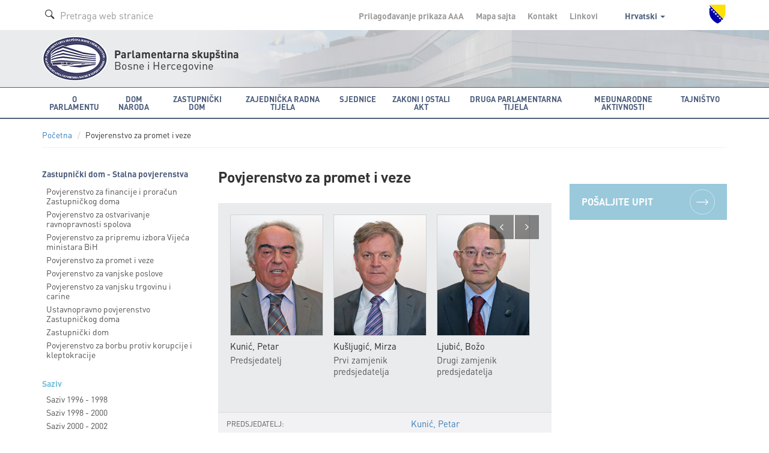

--- FILE ---
content_type: text/html; charset=utf-8
request_url: https://parlament.ba/committee/read/23?mandateId=7&commiteeMandate=164&lang=hr
body_size: 9811
content:
<!DOCTYPE html>

<html>
<head>
<meta charset="utf-8">
<meta http-equiv="X-UA-Compatible" content="IE=edge">
<title></title>
<meta name="description" content="">
<meta name="author" content="">
<meta name="viewport" content="width=device-width,initial-scale=1">
<link rel="icon" href="favicon.ico" type="image/x-icon" />
<link rel="stylesheet" href="https://use.fontawesome.com/releases/v5.1.0/css/all.css" integrity="sha384-lKuwvrZot6UHsBSfcMvOkWwlCMgc0TaWr+30HWe3a4ltaBwTZhyTEggF5tJv8tbt" crossorigin="anonymous">
<link href='https://fonts.googleapis.com/css?family=Istok+Web:400,700&subset=latin,latin-ext' rel='stylesheet' type='text/css'>

<link rel="stylesheet" href="/Content/css/bootstrap.min.css">
<link rel="stylesheet" href="/Content/css/owl.carousel.css">
<link rel="stylesheet" href="/Content/css/jquery.tosrus.all.css">
<link rel="stylesheet" href="/Content/css/style.css">
<link rel="stylesheet" href="/Content/css/style-qss.css">


 <link rel="stylesheet" href="/Content/fontawesome/css/font-awesome.min.css">

<script src="https://ajax.googleapis.com/ajax/libs/jquery/1.10.2/jquery.min.js"></script>


<script>
    (function (i, s, o, g, r, a, m) {
        i['GoogleAnalyticsObject'] = r; i[r] = i[r] || function () {
            (i[r].q = i[r].q || []).push(arguments)
        }, i[r].l = 1 * new Date(); a = s.createElement(o),
        m = s.getElementsByTagName(o)[0]; a.async = 1; a.src = g; m.parentNode.insertBefore(a, m)
    })(window, document, 'script', 'https://www.google-analytics.com/analytics.js', 'ga');

    ga('create', 'UA-76902364-1', 'auto');
    ga('send', 'pageview');

</script>

</head>

<body class=" ">
    <div class="overlay"></div>

    



<!-- Header -->
  <header class="header">
  

    <!-- Navigation -->



      <!-- Secondary Navigation -->
          <div class="topbar">
            <div class="container">
              <div class="inner">
                <div class="page-search">
                  <form class="form form-search">
                    <div class="form-group form-prefixed">
                      <i class="icon-search picto"></i>
                      <input id="searchTextBoxDesktop" type="text" value="" class="form-control" placeholder="Pretraga web stranice" />
                    </div>
                  </form>
                </div>
                <div class="secondary">
                  <ul class="list-inline list-menu">
                    <li><a href="/accessibility/">Prilagođavanje prikaza <span class="smallest">A</span><span class="small">A</span>A</a></li>
                    <li><a href="/sitemap/">Mapa sajta </a></li>
                    <li><a href="/Content/Read/222?title=Članovi-Kolegija-Predstavničkog-doma">Kontakt </a></li>
                    <li><a href="/Content/Read/221">Linkovi </a></li>
                    <li class="drop-lang">

                                      <a href="#" data-toggle="dropdown" role="button" aria-haspopup="true" aria-expanded="false">
                                        Hrvatski
                                        <span class="caret"></span>
                                      </a>
                                      <ul class="dropdown-menu" aria-labelledby="dLabel">
                                        <li><a href="/committee/read/23?mandateId=7&amp;commiteeMandate=164&amp;lang=bs">Bosanski</a></li>
                                        <li><a href="/committee/read/23?mandateId=7&amp;commiteeMandate=164&amp;lang=sr">Srpski</a></li>
                                        <li><a href="/committee/read/23?mandateId=7&amp;commiteeMandate=164&amp;lang=en">English</a></li>
                                      </ul>
                   
                    </li>
                  </ul>
                  <img class="crest" src="/Content/img/grb-bih.png" alt="Grb Bosne i Hercegovine"/>
                </div>
              </div>
            </div>
          </div>
          <!-- Logo block -->
            <div class="logobar">
              <div class="container">
                <div class="logo">
                  <a href="/"><img src="/Content/img/logo-psbih.png" alt="Parlamentarna skupština"/></a>
                  <p class="first"><strong>Parlamentarna skupština</strong></p>
                  <p>Bosne i Hercegovine</p>
                </div>
                <a href="#" class="btn-mobilemenu"><span></span><span></span><span></span>MENI</a>
              </div>
            </div>

    <nav class="navbar navbar-default" role="navigation"><div class="container"><div class="navbar-header"><button type="button" class="navbar-toggle" data-toggle="collapse" data-target="#mobile-menu"><span class="sr-only">Toggle navigation</span> <span class="icon-bar"></span><span class="icon-bar"></span><span class="icon-bar"></span></button><a class="navbar-brand" href="#"><img src="/Content/img/logo-psbih.png" alt="Parlamentarna skupština BiH"/><p class="brand-name"><strong>Parlamentarna skupština</strong><br/>Bosne i Hercegovine</p></a></div><div class="collapse navbar-collapse" id="mobile-menu"><form class="navbar-form navbar-left form-search" role="search"><div class="form-group form-prefixed"><i class="icon-search picto"></i><input type="text" id="searchTextBoxMobile" value="" class="form-control" placeholder="Pretraga web stranice" /></div></form><ul class="nav navbar-nav"><li class="dropdown"><a href="javascript:void(0);" class="dropdown-toggle" role="button" aria-haspopup="true" data-toggle="dropdown" aria-expanded="false">O Parlamentu <span class="caret"></span></a><ul class="dropdown-menu" ><li class="head" href="javascript:void(0);">USTROJ I OSNOVNE FUNKCIJE</li><li><a href="/Content/Read/24?title=Općipodaci">Opći podaci</a></li><li><a href="/Content/Read/25?title=FunkcijeParlamentarneskupštineBiH">Funkcije Parlamentarne skupštine BiH</a></li><li><a href="/Content/Read/26?title=StrankeikoalicijezastupljeneuPSBiH">Stranke i koalicije zastupljene u PSBiH</a></li><li><a href="/Content/Read/27?title=Statističkipodaci">Statistički podaci</a></li><li role="separator" class="divider"></li><li><a href="/Content/Read/197?title=Kojeko">Tko je tko</a></li><li><a href="/Content/Read/33?title=Arhivaranijihsaziva">Arhiva ranijih saziva</a></li><li role="separator" class="divider"></li><li class="head" href="javascript:void(0);">PROPISI</li><li><a href="/Content/Read/175?title=Ustavivažnijipropisi">Ustav i važniji propisi</a></li><li role="separator" class="divider"></li><li><a href="/Content/Read/32?title=Čestopostavljenapitanja">Često postavljena pitanja</a></li><li role="separator" class="divider"></li><li class="head" href="javascript:void(0);">PUBLIKACIJE</li><li><a href="/Publication/Category/8?pageId=239">Publikacije o PSBiH</a></li><li><a href="/Publication/Category/9?pageId=240">Bilten PSBiH</a></li><li><a href="/Content/Read/295?title=Elektronskepublikacije">Elektronske publikacije</a></li><li><a href="/Publication/Category/10?pageId=241">Ostale publikacije</a></li><li role="separator" class="divider"></li><li class="head" href="javascript:void(0);">OBJEKAT PARLAMENTARNE SKUPŠTINE BIH</li><li><a href="/Content/Read/195?title=ZgradaParlamentarneskupštineBiH">Zgrada Parlamentarne skupštine BiH</a></li><li><a href="/Content/Read/196?title=MonumentalnodjeloJurajaNeidharta">Monumentalno djelo Juraja Neidharta</a></li><li role="separator" class="divider"></li><li class="head" href="javascript:void(0);">POVIJEST PARLAMENTARIZMA U BIH</li><li><a href="/Content/Read/176?title=Antičkiperiod">Antičko razdoblje</a></li><li><a href="/Content/Read/177?title=Srednjevjekovnabosanskadržava">Srednjovjekovna bosanska država</a></li><li><a href="/Content/Read/178?title=PeriodOsmanskevladavine">Razdoblje osmanske vladavine</a></li><li><a href="/Content/Read/179?title=Periodaustrougarskevladavine">Razdoblje austrougarske uprave</a></li><li><a href="/Content/Read/180?title=PolitičkopredstavljanjeBiHuKraljeviniSrba,HrvataiSlovenaca/KraljeviniJugoslaviji(1918.–1941.)">Političko predstavljanje BiH u Kraljevini Srba, Hrvata i Slovenaca / Kraljevini Jugoslaviji (1918.–1941.)</a></li><li><a href="/Content/Read/181?title=DrugisvjetskiratiuspostavljanjeZemaljskogantifašističkogvijećanarodnogoslobođenjaBiH">Drugi svjetski rat i uspostavljanje Zemaljskog antifašističkog vijeća narodnog oslobođenja BiH</a></li><li><a href="/Content/Read/182?title=ParlamentarizamuBosniiHercegoviniuperiodu1945.–1990.">Parlamentarizam u Bosni i Hercegovini u razdoblju 1945.–1990.</a></li><li><a href="/Content/Read/183?title=ParlamentarizamuBosniiHercegoviniuuslovimapolitičkogpluralizma(1990.–1995.)">Parlamentarizam u Bosni i Hercegovini u uvjetima političkog pluralizma (1990.–1995)</a></li><li><a href="/Content/Read/184?title=ParlamentarnaskupštinaBosneiHercegovineod1996.dodanas">Parlamentarna skupština Bosne i Hercegovine od 1996. do danas</a></li></ul></li><li class="dropdown"><a href="javascript:void(0);" class="dropdown-toggle" role="button" aria-haspopup="true" data-toggle="dropdown" aria-expanded="false">Dom naroda <span class="caret"></span></a><ul class="dropdown-menu" ><li><a href="/Content/Read/36?title=Općipodaci">Opći podaci</a></li><li><a href="/Content/Read/37?title=Poslovnik">Poslovnik</a></li><li><a href="/Content/Read/38?title=OdlučivanjeuDomunaroda">Odlučivanje u Domu naroda</a></li><li><a href="/Content/Read/39?title=Vitalninacionalniinteres">Vitalni nacionalni interes</a></li><li role="separator" class="divider"></li><li class="head" href="javascript:void(0);">KOLEGIJ DOMA NARODA</li><li><a href="/Content/Read/265?title=ČlanoviKolegijaDomanaroda">Članovi Kolegija Doma naroda</a></li><li role="separator" class="divider"></li><li><a href="/delegate/list">Izaslanici</a></li><li><a href="/Content/Read/42?title=Klubovinaroda">Klubovi naroda</a></li><li role="separator" class="divider"></li><li class="head" href="javascript:void(0);">STALNA POVJERENSTVA</li><li><a href="/committee/read/34">Ustavnopravno povjerenstvo</a></li><li><a href="/committee/read/25">Povjerenstvo za vanjsku i trgovinsku politiku, carine, promet i veze </a></li><li><a href="/committee/read/17">Povjerenstvo za financije i proračun</a></li><li role="separator" class="divider"></li><li><a href="/Content/Read/53?title=Privremene/Adhockomisije">Privremena / Ad hoc povjerenstva</a></li><li role="separator" class="divider"></li><li class="head" href="javascript:void(0);">STRUČNA SLUŽBA DOMA NARODA</li><li><a href="/Content/Read/55?title=OStručnojslužbi">O Stručnoj službi</a></li><li><a href="/Content/Read/56?title=Organigram">Organigram</a></li></ul></li><li class="dropdown"><a href="javascript:void(0);" class="dropdown-toggle" role="button" aria-haspopup="true" data-toggle="dropdown" aria-expanded="false">Zastupnički dom <span class="caret"></span></a><ul class="dropdown-menu" ><li><a href="/Content/Read/58?title=Općipodaci">Opći podaci</a></li><li><a href="/Content/Read/59?title=Poslovnik">Poslovnik</a></li><li><a href="/Content/Read/60?title=OdlučivanjeuPredstavničkomdomu">Odlučivanje u Zastupničkom domu</a></li><li role="separator" class="divider"></li><li class="head" href="javascript:void(0);">KOLEGIJ ZASTUPNIČKOG DOMA</li><li><a href="/Content/Read/268?title=ČlanoviKolegijaPredstavničkogdoma">Članovi Kolegija Zastupničkog doma</a></li><li role="separator" class="divider"></li><li><a href="/representative/list">Zastupnici</a></li><li><a href="/Content/Read/64?title=KluboviposlanikauPredstavničkomdomu">Klubovi zastupnika u Zastupničkom domu</a></li><li role="separator" class="divider"></li><li class="head" href="/Content/Read/65?title=Stalnekomisije">STALNA POVJERENSTVA</li><li><a href="/committee/read/35">Ustavnopravno povjerenstvo</a></li><li><a href="/committee/read/24">Povjerenstvo za vanjske poslove</a></li><li><a href="/committee/read/26">Povjerenstvo za vanjsku trgovinu i carine</a></li><li><a href="/committee/read/18">Povjerenstvo za financije i proračun</a></li><li><a href="/committee/read/23">Povjerenstvo za promet i veze</a></li><li><a href="/committee/read/21">Povjerenstvo za ostvarivanje ravnopravnosti spolova</a></li><li><a href="/committee/read/22">Povjerenstvo za pripremu izbora Vijeća ministara BiH</a></li><li><a href="https://www.parlament.ba/committee/read/58?commiteeMandate=376">Povjerenstvo za borbu protiv korupcije </a></li><li role="separator" class="divider"></li><li><a href="/Content/Read/72?title=Privremene/Adhockomisije">Privremena / ad hoc povjerenstva</a></li><li role="separator" class="divider"></li><li class="head" href="/Content/Read/73?title=StručnaslužbaPredstavničkogdoma">STRUČNA SLUŽBA ZASTUPNIČKOG DOMA</li><li><a href="/Content/Read/303?title=OStručnojslužbi">O Stručnoj službi</a></li><li><a href="/Content/Read/304?title=Organigram">Organigram</a></li></ul></li><li class="dropdown"><a href="javascript:void(0);" class="dropdown-toggle" role="button" aria-haspopup="true" data-toggle="dropdown" aria-expanded="false">Zajednička radna tijela <span class="caret"></span></a><ul class="dropdown-menu" ><li class="head" href="javascript:void(0);">ZAJEDNIČKA POVJERENSTVA</li><li><a href="/committee/read/43">Zajedničko povjerenstvo za odbranu i sigurnost BiH</a></li><li><a href="/committee/read/42">Zajedničko povjerenstvo za nadzor nad radom Obavještajno - sigurnosne agencije BiH</a></li><li><a href="/committee/read/38">Zajedničko povjerenstvo za ekonomske reforme i razvoj</a></li><li><a href="/committee/read/39">Zajedničko povjerenstvo za europske integracije</a></li><li><a href="/committee/read/37">Zajedničko povjerenstvo za administrativne poslove</a></li><li><a href="/committee/read/40">Zajedničko povjerenstvo za ljudska prava</a></li><li role="separator" class="divider"></li><li><a href="/Content/Read/84?title=Zajedničkeprivremene/adhockomisije">Zajednička privremena / ad hoc povjerenstva</a></li></ul></li><li class="dropdown"><a href="javascript:void(0);" class="dropdown-toggle" role="button" aria-haspopup="true" data-toggle="dropdown" aria-expanded="false">Sjednice <span class="caret"></span></a><ul class="dropdown-menu" ><li class="head" href="javascript:void(0);">DOM NARODA</li><li><a href="/session/Read?ConvernerId=2">Sjednice Doma naroda</a></li><li><a href="/oQuestion/GetODQuestions">Izaslanička pitanja i odgovori na izaslanička pitanja  od VII. saziva  (2014.-2018.)</a></li><li><a href="/oInitiative/GetODInitiatives">Izaslaničke inicijative</a></li><li role="separator" class="divider"></li><li class="head" href="javascript:void(0);">ZASTUPNIČKI DOM</li><li><a href="/session/Read?ConvernerId=1">Sjednice Zastupničkog doma</a></li><li><a href="/oQuestion/GetORQuestions">Zastupnička pitanja i odgovori na zastupnička pitanja  od VII. saziva  (2014.-2018.)</a></li><li><a href="/oInitiative/GetORInitiatives">Poslaničke inicijative</a></li><li role="separator" class="divider"></li><li class="head" href="javascript:void(0);">ZAJEDNIČKE SJEDNICE DOMOVA</li><li><a href="/session/Read?ConvernerId=3">Zajedničke sjednice</a></li><li role="separator" class="divider"></li><li><a href="/calendar/EventCalendar">Kalendar zasjedanja</a></li><li><a href="/session/SearchSessions/">Pretraga sjednica</a></li></ul></li><li class="dropdown"><a href="javascript:void(0);" class="dropdown-toggle" role="button" aria-haspopup="true" data-toggle="dropdown" aria-expanded="false">Zakoni i ostali akt <span class="caret"></span></a><ul class="dropdown-menu" ><li><a href="/Content/Read/92?title=Ozakonodavnojproceduri">O zakonodavnom postupku</a></li><li><a href="/legislativeprocess">Prikaz zakonodavne procedure</a></li><li><a href="/Content/Read/300?title=Ozakonodavnojbazipodatakae-z@kPSBiH">O zakonodavnoj bazi podataka e-z@k PSBiH</a></li><li role="separator" class="divider"></li><li class="head" href="javascript:void(0);">ZAKONI</li><li><a href="/olaw/Read?id=250">Zakoni od VII. saziva (2014.-2018.)</a></li><li><a href="/law/SearchLaws">Zakoni u  prethodnim sazivima</a></li><li><a href="/law/Read?categoryId=3">Pročišćeni tekstovi zakona</a></li><li role="separator" class="divider"></li><li class="head" href="javascript:void(0);">OSTALI AKTI</li><li><a href="/oact/Read?id=272">Međunarodni dokumenti od VII. saziva (2014.-2018.)</a></li><li><a href="/act/Read?categoryId=1">Međunarodni dokumenti u prethodnim sazivima</a></li><li><a href="/act/Read?categoryId=3">Rezolucije</a></li><li><a href="/act/Read?categoryId=5">Deklaracije</a></li><li><a href="/act/Read?categoryId=7">Godišnji izvještaji</a></li><li><a href="/act/Read?categoryId=8">Ostali dokumenti</a></li></ul></li><li class="dropdown"><a href="javascript:void(0);" class="dropdown-toggle" role="button" aria-haspopup="true" data-toggle="dropdown" aria-expanded="false">Druga parlamentarna tijela <span class="caret"></span></a><ul class="dropdown-menu" ><li><a href="/committee/read/28">Neovisni odbor Parlamentarne skupštine BiH</a></li><li><a href="/committee/read/29">Odbor za žalbe građana na rad policijskih službenika u policijskim tijelima BiH</a></li><li><a href="/committee/read/31">Parlamentarni vojni povjerenik</a></li><li><a href="/committee/read/36">Vijeće nacionalnih manjina BiH</a></li><li><a href="/committee/read/27?commiteeMandate=381">Neovisno povjerenstvo za praćenje uvjeta boravka u zavodima</a></li><li><a href="/committee/read/19">Povjerenstvo za izbor i praćenje rada Agencije za prevenciju korupcije</a></li><li><a href="/committee/read/56?commiteeMandate=277">Ogranak Globalne organizacije parlamentaraca za borbu protiv korupcije (GOPAC) u Parlamentarnoj skupštini Bosne i Hercegovine</a></li></ul></li><li class="dropdown"><a href="javascript:void(0);" class="dropdown-toggle" role="button" aria-haspopup="true" data-toggle="dropdown" aria-expanded="false">Međunarodne aktivnosti <span class="caret"></span></a><ul class="dropdown-menu" ><li class="head" href="javascript:void(0);">KALENDAR MEĐUNARODNIH AKTIVNOSTI</li><li><a href="/calendar/OtherEventsCalendar">Najave međunarodnih aktivnosti</a></li><li><a href="/Publication/Category/4?pageId=105">Izvješća o međunarodnim aktivnostima</a></li><li role="separator" class="divider"></li><li class="head" href="javascript:void(0);">STALNA PARLAMENATNA IZASLANSTVA</li><li><a href="/committee/read/9">Izaslanstvo PSBiH u Parlamentarnoj skupštini Vijeća Europe</a></li><li><a href="/committee/read/7">Izaslanstvo PSBiH u Parlamentarnoj skupštini OESS-a</a></li><li><a href="/committee/read/5">Izaslanstvo PSBiH u Parlamentarnoj skupštini Srednjoeuropske incijative (SEI)</a></li><li><a href="/committee/read/8">Izaslanstvo PSBiH u Parlamentarnoj skupštini NATO</a></li><li><a href="/committee/read/4">Izaslanstvo PSBiH u Interparlamentarnoj uniji (IPU)</a></li><li><a href="/committee/read/6">Izaslanstvo PSBiH u Parlamentarnoj skupštini Mediterana</a></li><li><a href="/committee/read/10">Izaslanstvo PSBiH u Parlamentarnoj skupštini Procesa suradnje u Jugoistočnoj Europi</a></li><li><a href="/committee/read/2">Izaslanstvo PSBiH u Parlamentarnoj skupštini Unije za Mediteran (PSUzM)</a></li><li><a href="/committee/read/3">Izaslanstvo PSBiH u Parlamentarnoj skupštini zemalja frankofonskog govornog područja</a></li><li role="separator" class="divider"></li><li class="head" href="javascript:void(0);">SKUPINE PRIJATELJSTAVA</li><li><a href="/committee/read/15">Skupina za susjedne zemlje</a></li><li><a href="/committee/read/16">Skupina za Zapadnu Europu</a></li><li><a href="/committee/read/14">Skupina za Srednju i Istočnu Europu</a></li><li><a href="/committee/read/12">Skupina za Aziju</a></li><li><a href="/committee/read/11">Skupina za Afriku i zemlje Bliskog Istoka</a></li><li><a href="/committee/read/13">Skupina za Sjevernu i Južnu Ameriku, Australiju, Okeaniju i Japan</a></li></ul></li><li class="dropdown"><a href="javascript:void(0);" class="dropdown-toggle" role="button" aria-haspopup="true" data-toggle="dropdown" aria-expanded="false">Tajništvo <span class="caret"></span></a><ul class="dropdown-menu" ><li><a href="/Content/Read/200?title=OSekretarijatuPSBiH">O Tajništvu PSBiH</a></li><li><a href="/Publication/Category/5?pageId=130">Vijesti iz Tajništva</a></li><li><a href="/Content/Read/131?title=OrganigramSekretarijata">Organigram Tajništva</a></li><li role="separator" class="divider"></li><li class="head" href="javascript:void(0);">KOLEGIJ TAJNIŠTVA</li><li><a href="/Content/Read/261?title=ČlanoviKolegija">Članovi Kolegija</a></li><li role="separator" class="divider"></li><li><a href="/Content/Read/55?title=Ostručnojslužbi">Stručna služba Doma naroda</a></li><li><a href="/Content/Read/73?title=Stručnaslužbapredstavničkogdoma">Stručna služba Zastupničkog doma</a></li><li role="separator" class="divider"></li><li class="head" href="javascript:void(0);">ZAJEDNIČKA SLUŽBA</li><li><a href="/Content/Read/201?title=OZajedničkojslužbi">O Zajedničkoj službi</a></li><li><a href="/Content/Read/324?title=OrganigramZajedničkeslužbe">Organigram Zajedničke službe </a></li><li role="separator" class="divider"></li><li><a href="/Content/Read/213?title=Parlamentarnabiblioteka">Parlamentarna knjižnica</a></li><li><a href="/Content/Read/216?title=KontaktirajteSekretarijat">Kontaktirajte Tajništvo</a></li><li><a href="/Content/Read/215?title=Oglasi/javnenabavke/interno">Oglasi / javne nabave / interno</a></li></ul></li><li class="sec"><a href="/accessibility/">Prilagođavanje prikaza <span class="smallest">A</span><span class="small">A</span>A</a></li><li class="sec"><a href="/sitemap/">Mapa sajta</a></li><li class="sec"><a href="/Content/Read/220">Kontakt</a></li><li class="sec"><a href="/Content/Read/221">Linkovi</a></li><li class="sec"><a href="#" class="dropdown-toggle" role="button" aria-expanded="false" data-toggle="dropdown">Hrvatski <span class="caret"></span></a><ul class="dropdown-menu" role="menu"><li><a href="/committee/read/23?mandateId=7&commiteeMandate=164&lang=bs">Bosanski</a></li><li><a href="/committee/read/23?mandateId=7&commiteeMandate=164&lang=sr">Srpski</a></li><li><a href="/committee/read/23?mandateId=7&commiteeMandate=164&lang=en">English</a></li></ul></li></ul></div> <!-- /.navbar-collapse --></div><!-- /.container-fluid --></nav>  <!-- Navigation -->


  </header> <!-- End Header -->

<script type="text/javascript">
    function newSearch(searchTerm) {
        window.location = '/search/results?searchTerm=' + searchTerm;
    }
    $(document).ready(function () {

        /*$('#searchBtnMobile').click(function () {
            newSearch($('#searchTBMobile').val());
        });*/

        $('#searchTextBoxMobile').keypress(function (e) {
            if (e.keyCode == 13) {
                newSearch($('#searchTextBoxMobile').val());
                return false;
            }
        });

        $('#searchTextBoxDesktop').keypress(function (e) {
            if (e.keyCode == 13) {
                newSearch($('#searchTextBoxDesktop').val());
                return false;
            }
        });

    });
</script>
 
    





<!-- Main Content -->
<section class="content">
    <!-- Breadcrumbs navigation -->
    <div class="subnav">
        <div class="container">
            <ol class="breadcrumb">
                <li>
                    <a href="/home"><i class="icon-home"></i>Početna</a>
                </li>
                <li>Povjerenstvo za promet i veze </li>
            </ol>
        </div>
    </div>
    <!-- End Breadcrumbs navigation -->
    <div class="container">
        <div class="row">
            <!-- First column -->
            <div class="col-md-3">
                    <!-- Side navigation -->
                    <nav class="sidenav subnav">
                        <p class="sect-name">Zastupnički dom - Stalna povjerenstva</p>
                            <ul class="list-unstyled list-menu">
                                    <li>
                                        <a href="/committee/read/18?commiteeMandate=131" >
                                            Povjerenstvo za financije i proračun Zastupničkog doma
                                        </a>
                                    </li>
                                    <li>
                                        <a href="/committee/read/21?commiteeMandate=133" >
                                            Povjerenstvo za ostvarivanje ravnopravnosti spolova
                                        </a>
                                    </li>
                                    <li>
                                        <a href="/committee/read/22?commiteeMandate=134" >
                                            Povjerenstvo za pripremu izbora Vijeća ministara BiH
                                        </a>
                                    </li>
                                    <li>
                                        <a href="/committee/read/23?commiteeMandate=132" >
                                            Povjerenstvo za promet i veze
                                        </a>
                                    </li>
                                    <li>
                                        <a href="/committee/read/24?commiteeMandate=129" >
                                            Povjerenstvo za vanjske poslove
                                        </a>
                                    </li>
                                    <li>
                                        <a href="/committee/read/26?commiteeMandate=130" >
                                            Povjerenstvo za vanjsku trgovinu i carine
                                        </a>
                                    </li>
                                    <li>
                                        <a href="/committee/read/35?commiteeMandate=128" >
                                            Ustavnopravno povjerenstvo Zastupničkog doma
                                        </a>
                                    </li>
                                    <li>
                                        <a href="/committee/read/45?commiteeMandate=229" >
                                            Zastupnički dom
                                        </a>
                                    </li>
                                    <li>
                                        <a href="/committee/read/58?commiteeMandate=376" >
                                            Povjerenstvo za borbu protiv korupcije i kleptokracije 
                                        </a>
                                    </li>
                            </ul>
                    </nav>
                    <nav class="sidenav">
                            <h5>Saziv</h5>
                            <ul class="list-unstyled list-menu">
                                    <li>
                                        <a  href="/committee/read/23?mandateId=2&amp;commiteeMandate=262">
                                            Saziv 1996 - 1998
                                        </a>
                                    </li>
                                    <li>
                                        <a  href="/committee/read/23?mandateId=3&amp;commiteeMandate=263">
                                            Saziv 1998 - 2000
                                        </a>
                                    </li>
                                    <li>
                                        <a  href="/committee/read/23?mandateId=4&amp;commiteeMandate=264">
                                            Saziv  2000 - 2002
                                        </a>
                                    </li>
                                    <li>
                                        <a  href="/committee/read/23?mandateId=5&amp;commiteeMandate=246">
                                            Saziv 2002 - 2006
                                        </a>
                                    </li>
                                    <li>
                                        <a  href="/committee/read/23?mandateId=6&amp;commiteeMandate=132">
                                            Saziv 2006 - 2010
                                        </a>
                                    </li>
                                    <li>
                                        <a class="active" href="/committee/read/23?commiteeMandate=164">
                                            Saziv 2010 - 2014
                                        </a>
                                    </li>
                                    <li>
                                        <a  href="/committee/read/23?mandateId=8&amp;commiteeMandate=205">
                                            Saziv 2014 - 2018
                                        </a>
                                    </li>
                                    <li>
                                        <a  href="/committee/read/23?mandateId=10&amp;commiteeMandate=288">
                                            Saziv 2018 - 2022
                                        </a>
                                    </li>
                                    <li>
                                        <a  href="/committee/read/23?mandateId=11&amp;commiteeMandate=351">
                                            Saziv 2022 - 2026
                                        </a>
                                    </li>
                            </ul>
                    </nav>
            </div>
            <!-- Main Content Columns -->
            <div class="col-md-6 col-sm-8">
                <article class="article">
                    <header>
                        <h1>Povjerenstvo za promet i veze</h1>
                        
                    </header>
                    <div class="body">
                        <div class="box members">

                            
                                    <div class="body">
                                        <ul class="list-unstyled list-members">
                                                    <li>
                                                            <a href="/representative/detail/136">

                                                                    <div class="imgbox">
                                                                        <img src="/data/fotografije/jpg/petar-kunic.jpg" alt="Kunić, Petar" />
                                                                    </div>
                                                                <p>Kunić, Petar</p>
                                                            </a>
                                                        <p class="title">
Predsjedatelj                                                        </p>
                                                    </li>

                                                    <li>
                                                            <a href="/representative/detail/98">
                                                                    <div class="imgbox">
                                                                        <img src="/data/fotografije/jpg/mirza-kusljugic.jpg" alt="Kušljugić, Mirza" />
                                                                    </div>
                                                                <p>Kušljugić, Mirza</p>
                                                            </a>
                                                        <p class="title">
Prvi zamjenik

predsjedatelja
                                                        </p>
                                                    </li>

                                                    <li>
                                                            <a href="/representative/detail/105">
                                                                    <div class="imgbox">
                                                                        <img src="/data/fotografije/jpg/bozo-ljubic.jpg" alt="Ljubić, Božo" />
                                                                    </div>
                                                                <p>Ljubić, Božo</p>
                                                            </a>
                                                        <p class="title">
Drugi zamjenik
predsjedatelja
                                                        </p>
                                                    </li>


                                                    <li>
                                                            <a href="/representative/detail/133">
                                                                    <div class="imgbox">
                                                                        <img src="/data/fotografije/jpg/borislav_bojic_2010_2014.jpg" alt="Bojić, Borislav " />
                                                                    </div>
                                                                <p>Bojić, Borislav </p>
                                                            </a>
                                                        <p class="title">
Član                                                        </p>
                                                    </li>
                                                    <li>
                                                            <a href="/representative/detail/129">
                                                                    <div class="imgbox">
                                                                        <img src="/data/fotografije/jpg/sasa-bursac.jpg" alt="Bursać, Saša" />
                                                                    </div>
                                                                <p>Bursać, Saša</p>
                                                            </a>
                                                        <p class="title">
Član                                                        </p>
                                                    </li>
                                                    <li>
                                                            <a href="/representative/detail/99">
                                                                    <div class="imgbox">
                                                                        <img src="/data/fotografije/jpg/anto-domazet.jpg" alt="Domazet, Anto" />
                                                                    </div>
                                                                <p>Domazet, Anto</p>
                                                            </a>
                                                        <p class="title">
Član                                                        </p>
                                                    </li>
                                                    <li>
                                                            <a href="/representative/detail/108">
                                                                    <div class="imgbox">
                                                                        <img src="/data/fotografije/jpg/zijad-jagodic-2012.jpg" alt="Jagodić, Zijad" />
                                                                    </div>
                                                                <p>Jagodić, Zijad</p>
                                                            </a>
                                                        <p class="title">
Član                                                        </p>
                                                    </li>
                                                    <li>
                                                            <a href="/representative/detail/109">
                                                                    <div class="imgbox">
                                                                        <img src="/data/fotografije/jpg/semsudin_mehmedovic_2010_2014.jpg" alt="Mehmedović, Šemsudin" />
                                                                    </div>
                                                                <p>Mehmedović, Šemsudin</p>
                                                            </a>
                                                        <p class="title">
Član                                                        </p>
                                                    </li>
                                                    <li>
                                                            <a href="/representative/detail/115">
                                                                    <div class="imgbox">
                                                                        <img src="/data/fotografije/jpg/nermin-puric.jpg" alt="Purić, Nermin" />
                                                                    </div>
                                                                <p>Purić, Nermin</p>
                                                            </a>
                                                        <p class="title">
Član                                                        </p>
                                                    </li>
                                                                                    </ul>
                                    </div>
                                <table class="table table-striped table-members">
                                    <tbody>
                                                <tr>
                                                    <th>
PREDSJEDATELJ:
                                                    </th>
                                                    <td>
                                                            <a href="/representative/detail/136">
                                                                Kunić, Petar
                                                            </a>
                                                    </td>
                                                </tr>

                                                <tr>
                                                    <th>
PRVI ZAMJENIK                                                        PREDSJEDATELJA:
                                                    </th>
                                                    <td>
                                                            <a href="/representative/detail/98">
                                                                Kušljugić, Mirza
                                                            </a>
                                                    </td>
                                                </tr>

                                                <tr>
                                                    <th>
DRUGI ZAMJENIK                                                        PREDSJEDATELJA:
                                                    </th>
                                                    <td>
                                                            <a href="/representative/detail/105">
                                                                Ljubić, Božo
                                                            </a>
                                                    </td>
                                                </tr>


                                            <tr>
                                                <th>ČLANOVI:</th>
                                                <td>
                                                                <a href="/representative/detail/133">
                                                                    Bojić, Borislav 
                                                                </a>
                                                                <br />
                                                                <a href="/representative/detail/129">
                                                                    Bursać, Saša
                                                                </a>
                                                                <br />
                                                                <a href="/representative/detail/99">
                                                                    Domazet, Anto
                                                                </a>
                                                                <br />
                                                                <a href="/representative/detail/108">
                                                                    Jagodić, Zijad
                                                                </a>
                                                                <br />
                                                                <a href="/representative/detail/109">
                                                                    Mehmedović, Šemsudin
                                                                </a>
                                                                <br />
                                                                <a href="/representative/detail/115">
                                                                    Purić, Nermin
                                                                </a>
                                                                <br />
                                                </td>
                                            </tr>


                                                <tr>
                                                    <td colspan="2" class="tbl-head">KONTAKT</td>
                                                </tr>
                                                <tr>
                                                    <td colspan="2">
                                                        <ul class="list-unstyled list-contacts">
                                                            <li>
                                                                <p>
                                                                    Povjerenstvo za promet i veze
                                                                    <br />
                                                                    <br />
Tajnik:
                                                                    
                                                                    <strong>Jalovičić, Ahmed</strong>
                                                                </p>
                                                            </li>
                                                            <li>
                                                                <div class="contacts">
                                                                    <p>
                                                                        <a href="tel:+ 387 33 28 44 81"><i class="icon-phone picto"></i>+ 387 33 28 44 81</a>
                                                                    </p>
                                                                    <p>
                                                                        <a href="tel:+ 387 33 22 68 41"><i class="icon-fax picto"></i>+ 387 33 22 68 41</a>
                                                                    </p>
                                                                            <p>
                                                                                <a href="/cdn-cgi/l/email-protection#83e2ebeee6e7ade9e2efecf5eae0eae0c3f3e2f1efe2eee6edf7ade1e2"><i class="icon-email picto"></i><span class="__cf_email__" data-cfemail="94f5fcf9f1f0bafef5f8fbe2fdf7fdf7d4e4f5e6f8f5f9f1fae0baf6f5">[email&#160;protected]</span></a>
                                                                            </p>
                                                                            <p>
                                                                                <a href="/cdn-cgi/l/email-protection#0525766e756145756477696468606b712b6764"><i class="icon-email picto"></i> <span class="__cf_email__" data-cfemail="aad9c1daceeadacbd8c6cbc7cfc4de84c8cb">[email&#160;protected]</span></a>
                                                                            </p>
                                                                </div>
                                                            </li>
                                                        </ul>
                                                    </td>
                                                </tr>




                                    </tbody>
                                </table>
                        </div>

                        

                        <p>&nbsp;</p>

                        <div class="collapsible">
                            <a href="#" class="btn-collapshead"><span class="circle"><i class="icon-arrow-alt"></i></span>Nadležnosti</a>
                            <div class="collbody">
                                <div class="inner">
                                    ﻿<br />
Povjerenstvo za promet i veze razmatra pitanja koja se odnose: na putne isprave;&nbsp;na uspostavu i funkcioniranje zajedničkih i međunarodnih veza; na reguliranje međunarodnog i međuentitetskog prometa;&nbsp;civilno zrakoplovstvo; informacijsko-komunikacijske tehnologije.<br />
<br />
Povjerenstvo razmatra i druga pitanja iz područja prometa i veza. 

                                </div>
                            </div>
                        </div>

                            <div class="collapsible" id="sessions">
                                <a href="#" class="btn-collapshead"><span class="circle"><i class="icon-arrow-alt"></i></span>Sjednice</a>
                                <div class="collbody">
                                    <div class="inner">

                                            <ul class="list-unstyled list-articles withdates">
                                                    <li>
                                                        <a href="/session/OSessionDetails?id=200002325" rel="nofollow">
                                                            <p class="title">33. sjednica Povjerenstva za promet i veze</p>
                                                            <p class="date">26.8.2014.</p>
                                                        </a>
                                                    </li>
                                                    <li>
                                                        <a href="/session/OSessionDetails?id=200002324" rel="nofollow">
                                                            <p class="title">32. sjednica Povjerenstva za promet i veze </p>
                                                            <p class="date">10.6.2014.</p>
                                                        </a>
                                                    </li>
                                                    <li>
                                                        <a href="/session/OSessionDetails?id=200002323" rel="nofollow">
                                                            <p class="title">31. sjednicа Povjerenstva za promet i veze</p>
                                                            <p class="date">27.5.2014.</p>
                                                        </a>
                                                    </li>
                                                    <li>
                                                        <a href="/session/OSessionDetails?id=200002322" rel="nofollow">
                                                            <p class="title">30. sjednica Povjerenstva za promet i veze</p>
                                                            <p class="date">10.4.2014.</p>
                                                        </a>
                                                    </li>
                                                    <li>
                                                        <a href="/session/OSessionDetails?id=200002321" rel="nofollow">
                                                            <p class="title">29. sjednica Povjerenstva za promet i veze</p>
                                                            <p class="date">26.2.2014.</p>
                                                        </a>
                                                    </li>
                                                    <li>
                                                        <a href="/session/OSessionDetails?id=200002320" rel="nofollow">
                                                            <p class="title">28. sjednicа Povjerenstva za promet i veze</p>
                                                            <p class="date">16.1.2014.</p>
                                                        </a>
                                                    </li>
                                                    <li>
                                                        <a href="/session/OSessionDetails?id=200002319" rel="nofollow">
                                                            <p class="title">Nastavak 27. sjednice Povjerenstva za promet i veze</p>
                                                            <p class="date">4.12.2013.</p>
                                                        </a>
                                                    </li>
                                                    <li>
                                                        <a href="/session/OSessionDetails?id=200002318" rel="nofollow">
                                                            <p class="title">27. sjednica Povjerenstva za promet i veze</p>
                                                            <p class="date">14.11.2013.</p>
                                                        </a>
                                                    </li>
                                                    <li>
                                                        <a href="/session/OSessionDetails?id=200002317" rel="nofollow">
                                                            <p class="title">26. sjednica Povjerenstva za promet i veze</p>
                                                            <p class="date">17.7.2013.</p>
                                                        </a>
                                                    </li>
                                                    <li>
                                                        <a href="/session/OSessionDetails?id=200002316" rel="nofollow">
                                                            <p class="title">25. sjednicа Povjerenstva za promet i veze</p>
                                                            <p class="date">21.5.2013.</p>
                                                        </a>
                                                    </li>
                                                    <li>
                                                        <a href="/session/OSessionDetails?id=200002315" rel="nofollow">
                                                            <p class="title">24. sjednica Povjerenstva za promet i veze</p>
                                                            <p class="date">17.4.2013.</p>
                                                        </a>
                                                    </li>
                                                    <li>
                                                        <a href="/session/OSessionDetails?id=200002314" rel="nofollow">
                                                            <p class="title">23. sjednica Povjerenstva za promet i veze</p>
                                                            <p class="date">26.3.2013.</p>
                                                        </a>
                                                    </li>
                                                    <li>
                                                        <a href="/session/OSessionDetails?id=200002313" rel="nofollow">
                                                            <p class="title">22. sjednica Povjerenstva za promet i veze </p>
                                                            <p class="date">26.2.2013.</p>
                                                        </a>
                                                    </li>
                                                    <li>
                                                        <a href="/session/OSessionDetails?id=200002312" rel="nofollow">
                                                            <p class="title">21. sjednicа Povjerenstva za promet i veze</p>
                                                            <p class="date">12.2.2013.</p>
                                                        </a>
                                                    </li>
                                                    <li>
                                                        <a href="/session/OSessionDetails?id=200002311" rel="nofollow">
                                                            <p class="title">20. sjednicа Povjerenstva za promet i veze</p>
                                                            <p class="date">24.1.2013.</p>
                                                        </a>
                                                    </li>
                                                    <li>
                                                        <a href="/session/OSessionDetails?id=200002310" rel="nofollow">
                                                            <p class="title">19. sjednica Povjerenstva za promet i veze</p>
                                                            <p class="date">3.1.2013.</p>
                                                        </a>
                                                    </li>
                                                    <li>
                                                        <a href="/session/OSessionDetails?id=200002309" rel="nofollow">
                                                            <p class="title">18. sjednica Povjerenstva za promet i veze</p>
                                                            <p class="date">5.11.2012.</p>
                                                        </a>
                                                    </li>
                                                    <li>
                                                        <a href="/session/OSessionDetails?id=200002308" rel="nofollow">
                                                            <p class="title">17. sjednicа Povjerenstva za promet i veze</p>
                                                            <p class="date">17.10.2012.</p>
                                                        </a>
                                                    </li>
                                                    <li>
                                                        <a href="/session/OSessionDetails?id=200002307" rel="nofollow">
                                                            <p class="title">16. sjednica Povjerenstva za promet i veze</p>
                                                            <p class="date">6.9.2012.</p>
                                                        </a>
                                                    </li>
                                                    <li>
                                                        <a href="/session/OSessionDetails?id=200002306" rel="nofollow">
                                                            <p class="title">15. sjednica Povjerenstva za promet i veze</p>
                                                            <p class="date">5.6.2012.</p>
                                                        </a>
                                                    </li>
                                                    <li>
                                                        <a href="/session/OSessionDetails?id=200002305" rel="nofollow">
                                                            <p class="title">14. sjednica Povjerenstva za promet i veze</p>
                                                            <p class="date">22.5.2012.</p>
                                                        </a>
                                                    </li>
                                                    <li>
                                                        <a href="/session/OSessionDetails?id=200002304" rel="nofollow">
                                                            <p class="title">13. sjednicа Povjerenstva za promet i veze</p>
                                                            <p class="date">17.4.2012.</p>
                                                        </a>
                                                    </li>
                                                    <li>
                                                        <a href="/session/OSessionDetails?id=200002303" rel="nofollow">
                                                            <p class="title">12. sjednicа Povjerenstva za promet i veze</p>
                                                            <p class="date">29.3.2012.</p>
                                                        </a>
                                                    </li>
                                                    <li>
                                                        <a href="/session/OSessionDetails?id=200002302" rel="nofollow">
                                                            <p class="title">11. sjednicа Povjerenstva za promet i veze</p>
                                                            <p class="date">12.3.2012.</p>
                                                        </a>
                                                    </li>
                                                    <li>
                                                        <a href="/session/OSessionDetails?id=200002301" rel="nofollow">
                                                            <p class="title">10. sjednica Povjerenstva za promet i veze</p>
                                                            <p class="date">31.1.2012.</p>
                                                        </a>
                                                    </li>
                                                    <li>
                                                        <a href="/session/OSessionDetails?id=200002300" rel="nofollow">
                                                            <p class="title">9. sjednica Povjerenstva za promet i veze</p>
                                                            <p class="date">14.12.2011.</p>
                                                        </a>
                                                    </li>
                                                    <li>
                                                        <a href="/session/OSessionDetails?id=200002299" rel="nofollow">
                                                            <p class="title">8. sjednicа Povjerenstva za promet i veze</p>
                                                            <p class="date">1.12.2011.</p>
                                                        </a>
                                                    </li>
                                                    <li>
                                                        <a href="/session/OSessionDetails?id=200002298" rel="nofollow">
                                                            <p class="title">7. sjednica Povjerenstva za promet i veze</p>
                                                            <p class="date">25.10.2011.</p>
                                                        </a>
                                                    </li>
                                                    <li>
                                                        <a href="/session/OSessionDetails?id=200002297" rel="nofollow">
                                                            <p class="title">6. sjednica Povjerenstva za promet i veze</p>
                                                            <p class="date">5.9.2011.</p>
                                                        </a>
                                                    </li>
                                                    <li>
                                                        <a href="/session/OSessionDetails?id=200002296" rel="nofollow">
                                                            <p class="title">5. sjednica Povjerenstva za promet i veze </p>
                                                            <p class="date">23.8.2011.</p>
                                                        </a>
                                                    </li>
                                                    <li>
                                                        <a href="/session/OSessionDetails?id=200002295" rel="nofollow">
                                                            <p class="title">4. sjednica Povjerenstva za promet i veze </p>
                                                            <p class="date">21.7.2011.</p>
                                                        </a>
                                                    </li>
                                                    <li>
                                                        <a href="/session/OSessionDetails?id=200002294" rel="nofollow">
                                                            <p class="title">3. sjednica Povjerenstva za promet i veze </p>
                                                            <p class="date">6.7.2011.</p>
                                                        </a>
                                                    </li>
                                                    <li>
                                                        <a href="/session/OSessionDetails?id=200002293" rel="nofollow">
                                                            <p class="title">2. sjednica Povjerenstva za promet i veze </p>
                                                            <p class="date">16.6.2011.</p>
                                                        </a>
                                                    </li>
                                                    <li>
                                                        <a href="/session/OSessionDetails?id=200002292" rel="nofollow">
                                                            <p class="title">Konstituirajuća sjednica Povjerenstva za promet i veze </p>
                                                            <p class="date">9.6.2011.</p>
                                                        </a>
                                                    </li>
                                            </ul>
                                            <!-- Pagination -->                                    </div>
                                </div>
                            </div>

                        <div class="collapsible" id="other">
                            <a href="#" class="btn-collapshead"><span class="circle"><i class="icon-arrow-alt"></i></span>Ostale aktivnosti</a>
                            <div class="collbody">
                                <div class="inner">
                                                                            <ul class="list-unstyled list-articles withdates">
                                                <li>
                                                    <a href="/Committee/DownloadDocument/e9a49195-36b2-4768-b4ea-717044b0529e">
                                                        <p class="title">Plan rada za 2014. godinu</p>
                                                        <p class="date"></p>
                                                    </a>
                                                </li>
                                                <li>
                                                    <a href="/Committee/DownloadDocument/1d0d7ddd-9f00-4a3a-b784-afe133fc98d3">
                                                        <p class="title">Plan rada za 2013. godinu</p>
                                                        <p class="date"></p>
                                                    </a>
                                                </li>
                                                <li>
                                                    <a href="/Committee/DownloadDocument/d59fe108-d409-4344-9c64-722937a0d574">
                                                        <p class="title">Plan rada za 2012. godinu</p>
                                                        <p class="date"></p>
                                                    </a>
                                                </li>
                                                <li>
                                                    <a href="/Committee/DownloadDocument/6e6d9d2f-a6eb-4c9a-b1fa-6724f93737d5">
                                                        <p class="title">Prijedlog zaključaka za Javnu raspravu (06.10.2011.) </p>
                                                        <p class="date"></p>
                                                    </a>
                                                </li>
                                                <li>
                                                    <a href="/Committee/DownloadDocument/1bf73b09-f336-4cb5-9db5-07e634d6ed67">
                                                        <p class="title">Aktualni  status realizacije autoceste u Koridoru Vc (05.10.2011.) - (dostupno samo na bosanskom jeziku)</p>
                                                        <p class="date"></p>
                                                    </a>
                                                </li>
                                                <li>
                                                    <a href="/Committee/DownloadDocument/1be93625-4d5f-4094-b081-0dbe867fc27a">
                                                        <p class="title">Javna rasprava Projekat „Autocesta na Koridoru Vc“ intenziviranje realizacije planiranih aktivnosti (05.10.2011.) -  (dostupno samo na bosanskom jeziku)</p>
                                                        <p class="date"></p>
                                                    </a>
                                                </li>
                                                <li>
                                                    <a href="/Committee/DownloadDocument/40d052bb-99bc-42d2-978c-f5c8b2502b09">
                                                        <p class="title">Plan rada za 2011. godinu</p>
                                                        <p class="date"></p>
                                                    </a>
                                                </li>
                                        </ul>
                                </div>
                            </div>
                        </div>



                        <div class="collapsible" id="annual">
                            <a href="#" class="btn-collapshead"><span class="circle"><i class="icon-arrow-alt"></i></span>Godišnja izvješća o radu</a>
                            <div class="collbody">
                                <div class="inner">
                                                                            <ul class="list-unstyled list-articles withdates">
                                                <li>
                                                    <a href="/Committee/DownloadDocument/6436af2c-2a89-4043-a8bb-ee2b15500cae">
                                                        <p class="title">Izvješće o radu za 2013. godinu</p>
                                                        <p class="date">&nbsp;</p>
                                                    </a>
                                                </li>
                                                <li>
                                                    <a href="/Committee/DownloadDocument/34cffb9f-b066-4525-8e3c-303cf24c63fb">
                                                        <p class="title">Izvješće o radu za 2012. godinu</p>
                                                        <p class="date">&nbsp;</p>
                                                    </a>
                                                </li>
                                                <li>
                                                    <a href="/Committee/DownloadDocument/ed50b902-b95c-42ad-a05c-4e1ffeb543f2">
                                                        <p class="title">Izvješće o radu za 2011. godinu</p>
                                                        <p class="date">&nbsp;</p>
                                                    </a>
                                                </li>
                                                <li>
                                                    <a href="/Committee/DownloadDocument/a7e886d0-d7fe-43a1-b52b-b07744984f60">
                                                        <p class="title">Izvješće o radu za 2010. godinu</p>
                                                        <p class="date">&nbsp;</p>
                                                    </a>
                                                </li>
                                        </ul>
                                </div>
                            </div>
                        </div>


                    </div>
                </article>

            </div>
            <!-- Last Column -->
            <div class="col-md-3 col-sm-4 side">

                <!-- Social Links -->
                


                <!-- Current Events -->
                 <!-- End Current Events -->
                <!-- Quick Links -->
                        <div class="quick">
                            <ul class="list-unstyled list-quick">
                                <li>
                                    <a href="/cdn-cgi/l/email-protection#debfb6b3bbbaf0b4bfb2b1a8b7bdb7bd9eaebfacb2bfb3bbb0aaf0bcbf">
                                        <span class="inner">POŠALJITE UPIT</span>
                                        <span class="circle"><i class="icon-arrow"></i></span>
                                    </a>
                                </li>
                            </ul>
                        </div>

            </div>
        </div>
    </div>
</section> <!-- End Main Content -->   
   
    <!-- Footer -->
  <footer class="footer">

      <div class="inner"><div class="container"><div class="row"><div class="col-md-2 col-sm-6"><p class="title">O PARLAMENTU</p><ul class="list-unstyled list-menu"><li><a href="/Content/Read/24?title=Općipodaci">Ustroj i osnovne funkcije</a></li><li><a href="/Content/Read/197?title=Kojeko">Tko je tko</a></li><li><a href="/Content/Read/33?title=Arhivaranijihsaziva">Arhiva ranijih saziva</a></li><li><a href="/Content/Read/175?title=Ustavivažnijipropisi">Propisi</a></li><li><a href="/Content/Read/32?title=Čestopostavljenapitanja">Često postavljena pitanja</a></li><li><a href="/Publication/Category/8?pageId=239">Publikacije</a></li><li><a href="/Content/Read/195?title=ZgradaParlamentarneskupštineBiH">Objekat Parlamentarne skupštine BiH</a></li><li><a href="/Content/Read/176?title=Antičkiperiod">Povijest parlamentarizma u BiH</a></li></ul></div><div class="col-md-2 col-sm-6"><p class="title">DOM NARODA</p><ul class="list-unstyled list-menu"><li><a href="/Content/Read/36?title=Općipodaci">Opći podaci</a></li><li><a href="/Content/Read/37?title=Poslovnik">Poslovnik</a></li><li><a href="/Content/Read/38?title=OdlučivanjeuDomunaroda">Odlučivanje u Domu naroda</a></li><li><a href="/Content/Read/39?title=Vitalninacionalniinteres">Vitalni nacionalni interes</a></li><li><a href="/Content/Read/265?title=ČlanoviKolegijaDomanaroda">Kolegij Doma naroda</a></li><li><a href="/delegate/list?pageId=41">Izaslanici</a></li><li><a href="/Content/Read/42?title=Klubovinaroda">Klubovi naroda</a></li><li><a href="/committee/read/34">Stalna povjerenstva</a></li><li><a href="/Content/Read/53?title=Privremene/Adhockomisije">Privremena / Ad hoc povjerenstva</a></li><li><a href="/Content/Read/55?title=OStručnojslužbi">Stručna služba Doma naroda</a></li></ul></div><div class="col-md-2 col-sm-6"><p class="title">ZASTUPNIČKI DOM</p><ul class="list-unstyled list-menu"><li><a href="/Content/Read/58?title=Općipodaci">Opći podaci</a></li><li><a href="/Content/Read/59?title=Poslovnik">Poslovnik</a></li><li><a href="/Content/Read/60?title=OdlučivanjeuPredstavničkomdomu">Odlučivanje u Zastupničkom domu</a></li><li><a href="/Content/Read/268?title=ČlanoviKolegijaPredstavničkogdoma">Kolegij Zastupničkog doma</a></li><li><a href="/representative/list?pageId=63">Zastupnici</a></li><li><a href="/Content/Read/64?title=KluboviposlanikauPredstavničkomdomu">Klubovi zastupnika u Zastupničkom domu</a></li><li><a href="/Content/Read/65?title=Stalnekomisije">Stalna povjerenstva</a></li><li><a href="/Content/Read/72?title=Privremene/Adhockomisije">Privremena / ad hoc povjerenstva</a></li><li><a href="/Content/Read/73?title=StručnaslužbaPredstavničkogdoma">Stručna služba Zastupničkog doma</a></li></ul></div><div class="col-md-2 col-sm-6"><p class="title">ZAJEDNIČKA RADNA TIJELA</p><ul class="list-unstyled list-menu"><li><a href="/committee/read/43">Zajednička povjerenstva</a></li><li><a href="/Content/Read/84?title=Zajedničkeprivremene/adhockomisije">Zajednička privremena / ad hoc povjerenstva</a></li></ul><p class="title delimited">SJEDNICE</p><ul class="list-unstyled list-menu"><li><a href="/session/Read?ConvernerId=2">Dom naroda</a></li><li><a href="/session/Read?ConvernerId=1">Zastupnički dom</a></li><li><a href="/session/Read?ConvernerId=3">Zajedničke sjednice domova</a></li><li><a href="/calendar/EventCalendar?pageId=167">Kalendar zasjedanja</a></li><li><a href="/session/SearchSessions/?pageId=247">Pretraga sjednica</a></li></ul></div><div class="col-md-2 col-sm-6"><p class="title">MEĐUNARODNE AKTIVNOSTI</p><ul class="list-unstyled list-menu"><li><a href="/calendar/OtherEventsCalendar">Kalendar međunarodnih aktivnosti</a></li><li><a href="/committee/read/9">Stalna parlamenatna izaslanstva</a></li><li><a href="/committee/read/15">Skupine prijateljstava</a></li></ul></div><div class="col-md-2 col-sm-6"><p class="title">TAJNIŠTVO</p><ul class="list-unstyled list-menu"><li><a href="/Content/Read/200?title=OSekretarijatuPSBiH">O Tajništvu PSBiH</a></li><li><a href="/Publication/Category/5?pageId=130?pageId=130">Vijesti iz Tajništva</a></li><li><a href="/Content/Read/131?title=OrganigramSekretarijata">Organigram Tajništva</a></li><li><a href="/Content/Read/261?title=ČlanoviKolegija">Kolegij Tajništva</a></li><li><a href="/Content/Read/55?title=Ostručnojslužbi?pageId=133">Stručna služba Doma naroda</a></li><li><a href="/Content/Read/73?title=Stručnaslužbapredstavničkogdoma?pageId=157">Stručna služba Zastupničkog doma</a></li><li><a href="/Content/Read/201?title=OZajedničkojslužbi">Zajednička služba</a></li><li><a href="/Content/Read/213?title=Parlamentarnabiblioteka">Parlamentarna knjižnica</a></li><li><a href="/Content/Read/216?title=KontaktirajteSekretarijat">Kontaktirajte Tajništvo</a></li><li><a href="/Content/Read/215?title=Oglasi/javnenabavke/interno">Oglasi / javne nabave / interno</a></li></ul></div></div></div></div>
        
     
          <div class="container">
            <div class="row">
              <div class="col-md-12">
                <div class="foot-foot">
                  <div class="copy">
                    <p>© 2016. Parlamentarna skupština Bosne i Hercegovine, Trg BiH 1, Sarajevo</p>
                  </div>
                  <div class="support">
                    <p>Uz podršku: <img src="/Content/img/logo-osce.png" alt="OSCE - Organization for Security and Co-operation in Europe"/></p>
                  </div>
                </div>
              </div>
            </div>
          </div>
  </footer> <!-- End Footer -->
    

    <script data-cfasync="false" src="/cdn-cgi/scripts/5c5dd728/cloudflare-static/email-decode.min.js"></script><script src="/Content/js/bootstrap.min.js"></script>
    <script src="/Content/js/Chart.min.js"></script>
    <script src="/Content/js/owl.carousel.min.js"></script>
    <script src="/Content/js/moment.js"></script>
    <script src="/Scripts/globalize/moment-with-locales.min.js"></script>
    <script src="/Content/js/underscore-min.js"></script>
    <script src="/Content/js/clndr.min.js"></script>
    <script src="/Content/js/custom.js"></script>
    <script src="/Content/js/icheck.min.js"></script>
    <script src="/Content/js/Charts.js"></script>



  
        <script>    moment.locale('hr');  </script>  

    <script type="text/javascript">

        //$('#spinnercontainer, #spinner').ajaxStart(function () {
        //    $(this).fadeIn('fast');
        //}).ajaxStop(function () {
        //    $(this).stop().fadeOut('fast');
        //});

        //$("#backontop").click(function () {
        //    $("html, body").animate({ scrollTop: 0 }, 1000);
        //});

    </script>
  
</body>
</html>


--- FILE ---
content_type: application/javascript
request_url: https://parlament.ba/Content/js/custom.js
body_size: 5848
content:
// JavaScript Document
$(document).ready(function ($) {



    //UNIVERZALNA METODA ZA GENERISANJE PITA GRAFIKONA

    if ($('.pie-chart').length != 0) {

        $('.pie-chart').each(function (index, pie) {

            var data = $(this).data('chart');

            data = data.replace(/'/g, '"');

            data = JSON.parse(data);


            var totalItems = 0;

            $(data).each(function (i, val) {
                $.each(val, function (k, v) {

                    if (k == 'value') {
                        totalItems += parseInt(v);
                    }
                });
            });

            var options = {
                segmentStrokeColor: "#eee",
                legendTemplate: "<ul class=\"<%=name.toLowerCase()%>-legend\"><% for (var i=0; i<segments.length; i++){%><li><span style=\"background-color:<%=segments[i].fillColor%>\"></span><%if(segments[i].label){%><%=segments[i].label + ' - ' + segments[i].value + ' (' + ((segments[i].value / " + totalItems + ") * 100).toFixed(2) + ' %)' %><%}%></li><%}%></ul>",
                tooltipCornerRadius: 3,
                responsive: true,
                tooltipTemplate: "<%= label + ' - ' + value + ' ('+ ((value / " + totalItems + ") * 100).toFixed(2) + ')'  %>%",
                percentageInnerCutout: 55
            };

            var chart = $(this).get(0).getContext("2d");
            var genderDoughnut = new Chart(chart).Doughnut(data, options);
            $(this).next().html(genderDoughnut.generateLegend());

        });
    }
    ;

  //-- Homepage Top News
  if ($('.list-topnews').length != 0)
  {
    $('.list-topnews').owlCarousel({
      singleItem: true,
      autoPlay: 5000,
      pagination: false
    });
  }

  //-- Homepage Gallery
  if ($('.list-gallery').length != 0)
  {
    $('.list-gallery').owlCarousel({
      singleItem: true,
      pagination: false,
      navigation: true,
      slideSpeed: 600,
      navigationText: ["<i class='icon-arrow-alt'></i>", "<i class='icon-arrow-alt'></i>"]
    });
  }

  //-- Inline gallery
  if ($('.gallery-inline').length != 0)
  {
    $('.gallery-inline').owlCarousel({
      singleItem: true,
      autoPlay: 5000,
      pagination: false,
      navigation: true,
      slideSpeed: 600,
      navigationText: ["<i class='icon-arrow-alt'></i>", "<i class='icon-arrow-alt'></i>"]
    });
  }


  //-- List of Comittee members
  if ($('.list-members').length != 0)
  {
    $('.list-members').owlCarousel({
      items: 3,
      autoPlay: 5000,
      pagination: false,
      navigation: true,
      navigationText: ["<i class='icon-arrow-alt'></i>", "<i class='icon-arrow-alt'></i>"]
    });
  }

  //-- Short Committee descirption
  if ($('.committee-short').length != 0)
  {
    $('.committee-short').shorten({
      showChars: 700,
      moreText: 'Više',
      lessText: 'Manje'
    });
  }


  //-- Nice checkboxes and radio buttons
  if ($('.icheck').length != 0)
  {
    $('.icheck').iCheck({
      checkboxClass: 'icheckbox_flat',
      radioClass: 'iradio_flat',
      increaseArea: '20%'
    });
  }
  ;


  //-- Show all block
  $('.btn-showall').on('click', function (e) {
    e.preventDefault();
    var block = $(this).parents('.showallblock');
    block.find('.inner').show();
    $(this).hide();
  });


  //-- Hidden form fields
  $('.form-range').each(function () {
    $(this).on('change', function (e) {
      if ($(this).val() == 'custom')
      {
        $('.form-daterangeblock').show();
      }
      else
      {
        $('.form-daterangeblock').hide();
      }
    });
  });

  //-- Date range picker
  if ($('.form-rangeselect').length != 0)
  {
    $('.form-rangeselect').daterangepicker({
      "opens": "left"
    });
  }
  ;

  //-- Home Calendar

    
          var events = [];
      
              if ($('#calendar-home2').length != 0){

                 var cal2= $('#calendar-home2').clndr({
                      template: $('#sml-clndr-template').html(),
                      events: events,
                      clickEvents: {
                          click: function (target) {
                              if (target.events[0] != null) {

                                  if (moment.locale() == 'en' && target.events[0] != null) {
                                      $(".active #eventListing p").html(target.date.format('MM/DD/YYYY') + " " + $(".active #eventListing p").html());
                                      var dayEvents = "";
                                      // console.log(dayEvents);
                                      target.events.forEach(function (item) {
                                          if (item.title != "" && item.title != null)
                                              dayEvents += "<div class=\"event-item\" ><a href=" + item.href + " rel=\"nofollow\"> <p class=\"event-item-name\">" + item.title + "</p></a></div>";
                                      });
                                      //  console.log(dayEvents);
                                      if (dayEvents == "") {
                                          dayEvents = "<div class=\"event-item-name-engl\"> <p>The content is available in the official languages of Bosnia and Herzegovina.Select language:</p>" +
                                                    " <ul> <li><a href=\"?lang=bs\">Bosnian</a></li><li><a href=\"?lang=hr\">Croatian</a></li> <li><a href=\"?lang=sr\">Serbian</a></li></ul><p></p></div>";
                                      }
                                      console.log(dayEvents);
                                      $(".active #eventListingBody").html(dayEvents);
                                      $('.active #eventListing').show();
                                      $('.active #CalendarTable').hide();
                                  }

                                  else if (target.events[0] != null) {
                                      //console.log(target);
                                      $(".active #eventListing p").html(target.date.format('DD.MM.YYYY.') + " " + $(".active #eventListing p").html());
                                      var dayEvents = "";
                                      target.events.forEach(function (item) {

                                          dayEvents += "<div class=\"event-item\" ><a href=" + item.href + " rel=\"nofollow\"> <p class=\"event-item-name\">" + item.title + "</p></a></div>";
                                      });

                                      $(".active #eventListingBody").html(dayEvents);
                                      $('.active #eventListing').show();
                                      $('.active #CalendarTable').hide();
                                  }
                              }
                          },
                          
                          onMonthChange: function (month) {
                              $.getJSON('/event/getEventsByCategory', { month: month.format('MM'), year: month.format('YYYY'), categoryId: 1 }, function (sessionList) {
                                  events = [];
                                  sessionList.forEach(function (item) {
                                      events.push({ date: moment(item.date).format('YYYY-MM-DD'), title: item.title, href: item.href});

                                  });
                                //  console.log(events);
                                  cal2.setEvents(events);
                              }
                              );


                          }
                      }
                  });

                 $.getJSON('/event/getEventsByCategory', { month: moment().format('MM'), year: moment().format('YYYY'), categoryId: 1 }, function (sessionList) {
                      events = [];
                      sessionList.forEach(function (item) {
                          //console.log("date=" + 2016 + "-" + moment(item.Date).format('MM-DD'));
                          events.push({ date: moment(item.date).format('YYYY-MM-DD'), title: item.title, href: item.href });
                          cal2.setEvents(events);
                      });
                  });
          };

              if ($('#calendar-home3').length != 0) {

                var cal3=  $('#calendar-home3').clndr({
                      template: $('#sml-clndr-template').html(),
                      events: events,
                      clickEvents: {
                          click: function (target) {
                              if (moment.locale() == 'en' && target.events[0] != null) {
                                  $(".active #eventListing p").html(target.date.format('MM/DD/YYYY') + " " + $(".active #eventListing p").html());
                                  var dayEvents = "";
                                  // console.log(dayEvents);
                                  target.events.forEach(function (item) {
                                      if(item.title!="" && item.title!=null)
                                          dayEvents += "<div class=\"event-item\" ><a href=" + item.href + " rel=\"nofollow\"> <p class=\"event-item-name\">" + item.title + "</p></a></div>";
                                  });
                                  //  console.log(dayEvents);
                                  if (dayEvents == "") {
                                      dayEvents = "<div class=\"event-item-name-engl\"> <p>The content is available in the official languages of Bosnia and Herzegovina.Select language:</p>" +
                                                " <ul> <li><a href=\"?lang=bs\">Bosnian</a></li><li><a href=\"?lang=hr\">Croatian</a></li> <li><a href=\"?lang=sr\">Serbian</a></li></ul><p></p></div>";
                                  }
                                  console.log(dayEvents);
                                  $(".active #eventListingBody").html(dayEvents);
                                  $('.active #eventListing').show();
                                  $('.active #CalendarTable').hide();
                              }

                              else if (target.events[0] != null) {
                                  //console.log(target);
                                  $(".active #eventListing p").html(target.date.format('DD.MM.YYYY.') + " " + $(".active #eventListing p").html());
                                  var dayEvents = "";
                                  target.events.forEach(function (item) {
                               
                                      dayEvents += "<div class=\"event-item\" ><a href=" + item.href + " rel=\"nofollow\"> <p class=\"event-item-name\">" + item.title + "</p></a></div>";
                                  });

                                  $(".active #eventListingBody").html(dayEvents);
                                  $('.active #eventListing').show();
                                  $('.active #CalendarTable').hide();
                              }
                          },
                          
                          onMonthChange: function (month) {
                              //    console.log('you just went to ' + month.format('MM') + ' ' + month.format('YYYY'));
                              $.getJSON('/event/getEventsByCategory', { month: month.format('MM'), year: month.format('YYYY'), categoryId: 2 }, function (sessionList) {
                                  events = [];
                                  sessionList.forEach(function (item) {
                                      //console.log("date=" + 2016 + "-" + moment(item.Date).format('MM-DD'));
                                      events.push({ date: moment(item.date).format('YYYY-MM-DD'), title: item.title, href: item.href });

                                  });
                                  cal3.setEvents(events);
                              });
                          }
                      }
                });

                $.getJSON('/event/getEventsByCategory', { month: moment().format('MM'), year: moment().format('YYYY'), categoryId: 2 }, function (sessionList) {
                      events = [];
                      sessionList.forEach(function (item) {
                          //console.log("date=" + 2016 + "-" + moment(item.Date).format('MM-DD'));
                          events.push({ date: moment(item.date).format('YYYY-MM-DD'), title: item.title, href: item.href });
                          cal3.setEvents(events);
                      });
                  });

              }

          if ($('#calendar-home1').length != 0) {

             var cal1= $('#calendar-home1').clndr({
                  template: $('#sml-clndr-template').html(),
                  events: events,
                  clickEvents: {
                      click: function (target) {
                          if (moment.locale() == 'en' && target.events[0] != null) {
                              $(".active #eventListing p").html(target.date.format('MM/DD/YYYY') + " " + $(".active #eventListing p").html());
                              var dayEvents = "";
                             // console.log(dayEvents);
                              target.events.forEach(function (item) {
                                 if(item.title!="" && item.title!=null)
                                    dayEvents += "<div class=\"event-item\" ><a href=" + item.href + "> <p class=\"event-item-name\">" + item.title + "</p></a></div>";
                              });
                            //  console.log(dayEvents);
                              if (dayEvents == "") {
                                  dayEvents = "<div class=\"event-item-name-engl\"> <p>The content is available in the official languages of Bosnia and Herzegovina.Select language:</p>" +
                                            " <ul> <li><a href=\"?lang=bs\">Bosnian</a></li><li><a href=\"?lang=hr\">Croatian</a></li> <li><a href=\"?lang=sr\">Serbian</a></li></ul><p></p></div>";
                                }
                              $(".active #eventListingBody").html(dayEvents);
                              $('.active #eventListing').show();
                              $('.active #CalendarTable').hide();
                          }

                          else if (target.events[0] != null) {
                              //console.log(target);
                              $(".active #eventListing p").html(target.date.format('DD.MM.YYYY.') + " " + $(".active #eventListing p").html());
                              var dayEvents = "";
                              target.events.forEach(function (item) {
                               
                                  dayEvents += "<div class=\"event-item\" ><a href=" + item.href + " rel=\"nofollow\"> <p class=\"event-item-name\">" + item.title + "</p></a></div>";
                              });

                              $(".active #eventListingBody").html(dayEvents);
                              $('.active #eventListing').show();
                              $('.active #CalendarTable').hide();
                          }
                      },
                      onMonthChange: function (month) {
                          //    console.log('you just went to ' + month.format('MM') + ' ' + month.format('YYYY'));
                          $.getJSON('/session/getSessions', { month: month.format('MM'), year: month.format('YYYY'), start: moment().format('YYYY-MM-DD'), end: moment().format('YYYY-MM-DD') }, function (sessionList) {
                              events = [];
                              sessionList.forEach(function (item) {
                                  //console.log("date=" + 2016 + "-" + moment(item.Date).format('MM-DD'));
                                  events.push({ date: moment(item.date).format('YYYY-MM-DD'), title: item.title, href: item.href });
                              });
                              cal1.setEvents(events);
                          });
                      }
                  }
              });

             $.getJSON('/session/getSessions', { month: moment().format('MM'), year: moment().format('YYYY'), start: moment().format('YYYY-MM-DD'), end: moment().format('YYYY-MM-DD') }, function (sessionList) {
                  events = [];
                  sessionList.forEach(function (item) {
                      //console.log("date=" + 2016 + "-" + moment(item.Date).format('MM-DD'));
                      events.push({ date: moment(item.date).format('YYYY-MM-DD'), title: item.title, href: item.href });
                      cal1.setEvents(events);
                  });
              });
        }

    // Large calendar

          if ($('#calendar-large').length != 0) {
       
              var largeCalendar = $('#calendar-large').clndr({
                      template: $('#large-clndr-template').html(),
                      events: events,
                      clickEvents: {
                          click: function (target) {
                          },
                          onMonthChange: function (month) {
                              $('#datetimepicker1').datepicker('update', '');
                              events = [];
                              $.getJSON('/event/getEventsByCategory', { month: m, year: y, categoryId: 2 }, function (sessionList) {
                                  sessionList.forEach(function (item) {
                                      events.push({ date: moment(item.date).format('YYYY-MM-DD'), title: item.title, href: item.href, convid: item.convid, time: moment(item.date).format('HH:mm') });
                                  });
                              });

                              $.getJSON('/session/getSessions', { month: month.format('MM'), year: month.format('YYYY'), start: moment().format('YYYY-MM-DD'), end: moment().format('YYYY-MM-DD') }, function (sessionList) {
                                  sessionList.forEach(function (item) {
                                     events.push({ date: moment(item.date).format('YYYY-MM-DD'), title: item.title, href: item.href, convid: item.convid, time: moment(item.date).format('HH:mm') });
                                  });
                              
                              });
                              largeCalendar.setEvents(events);
                          }
                      }
                  });
              events = [];
              $.getJSON('/event/getEventsByCategory', { month: moment().format('MM'), year: moment().format('YYYY'), categoryId: 2 }, function (sessionList) {
                  sessionList.forEach(function (item) {
                      events.push({ date: moment(item.date).format('YYYY-MM-DD'), title: item.title, href: item.href, convid: item.convid, time: moment(item.date).format('HH:mm') });
                  });
                  largeCalendar.setEvents(events);
              });
              console.log(events);
              $.getJSON('/session/getSessions', { month: moment().format('MM'), year: moment().format('YYYY'), start: moment().format('YYYY-MM-DD'), end: moment().format('YYYY-MM-DD') }, function (sessionList) {
                      sessionList.forEach(function (item) {
                      //    console.log(moment(item.date));
                       //   console.log("time-" + moment(item.date).format('HH:SS'));
                          events.push({ date: moment(item.date).format('YYYY-MM-DD'), title: item.title, href: item.href, convid: item.convid, time: moment(item.date).format('HH:mm') });
                          
                      });
                      console.log(events);
                      largeCalendar.setEvents(events);
                  });
          
              }
    //international and other events calendar
          if ($('#events-calendar').length != 0) {

              var eventCalendar = $('#events-calendar').clndr({
                  template: $('#event-clndr-template').html(),
                  events: events,
                  clickEvents: {
                      click: function (target) {
                      },
                      onMonthChange: function (month) {
                          $('#datetimepicker1').datepicker('update', '');
                          $.getJSON('/event/getEventsByCategory', { month: month.format('MM'), year: month.format('YYYY'), categoryId: 1 }, function (sessionList) {
                              events = [];
                              sessionList.forEach(function (item) {
                                  if (item.title != "" && item.title != null) {
                                      events.push({ date: moment(item.date).format('YYYY-MM-DD'), title: item.title, href: item.href, convid: item.convid, time: moment(item.date).format('HH:mm') });
                                  }
                              });
                              eventCalendar.setEvents(events);
                          });
                      }
                  }
              });

              $.getJSON('/event/getEventsByCategory', { month: moment().format('MM'), year: moment().format('YYYY'), categoryId: 1 }, function (sessionList) {
                  events = [];
                  sessionList.forEach(function (item) {
                      //console.log("date=" + 2016 + "-" + moment(item.Date).format('MM-DD'));
                      if (item.title != "" && item.title != null) {
                          events.push({ date: moment(item.date).format('YYYY-MM-DD'), title: item.title, href: item.href, convid: item.convid, time: moment(item.date).format('HH:mm') });
                      }
                      eventCalendar.setEvents(events);
                  });
              });

          }

    //week calendar

          var formatTime = function (date) {
              return date.toISOString().replace(/-|:|\.\d+/g, '');
          };


          if ($('#week-clndr').length != 0)
          {
              var weekCalendar = $('#week-clndr').clndr({
                  events: events,
                  template: $('#week-clndr-template').html(),
                  lengthOfTime: {
                      days: 7,
                      interval: 7
                  },
                  clickEvents: {
                      // Fired when a user goes forward a period. Returns moment.js objects
                      // for the updated start and end date.
                      nextInterval: function (start, end) {
                          events = [];

                          $.getJSON('/event/getEventsAndSessionsByPeriod', { month: 0, year: 0, start: moment(start).format('YYYY-MM-DD'), end: moment(end).format('YYYY-MM-DD'), categoryId: 2 }, function (sessionList) {
                              events = [];
                              sessionList.forEach(function (item) {
                                  var hrefGoogle = encodeURI([
                                        'https://www.google.com/calendar/render',
                                        '?action=TEMPLATE',
                                        '&text=' + (item.title || ''),
                                        '&dates=' + (moment(item.date).format('YYYYMMDD') + 'T' + (moment(item.date).format('HHmm'))),
                                        '00/' + (moment(item.date).format('YYYYMMDD') + 'T' + (moment(item.date).format('HHmm'))),
                                        '00&location=' + ("lokacija" || ''),
                                        '&sprop=&sprop=name:'].join(''));

                                  var hrefYahoo = encodeURI([
                                    'http://calendar.yahoo.com/?v=60&view=d&type=20',
                                    '&title=' + (item.title || ''),
                                    '&st=' + (moment(item.date).format('YYYYMMDD') + 'T' + (moment(item.date).format('HHmm'))),
                                    '00&dur=' + ('0100' || ''),
                                    '&in_loc=' + ("lokacija" || '')].join(''));

                                  var hrefIcal = encodeURI(
                                         'data:text/calendar;charset=utf8,' + [
                                           'BEGIN:VCALENDAR',
                                           'VERSION:2.0',
                                           'BEGIN:VEVENT',
                                           'URL:' + document.URL,
                                           'DTSTART:' + (moment(item.date).format('YYYYMMDD') + 'T' + (moment(item.date).format('HHmm'))) + '00Z',
                                           'DTEND:' + (moment(item.date).format('YYYYMMDD') + 'T' + (moment(item.date).format('HHmm'))) + '00Z',
                                           'SUMMARY:' + (item.title || ''),
                                           'LOCATION:' + ("lokacija" || ''),
                                           'END:VEVENT',
                                           'END:VCALENDAR'].join('\r\n'));


                                  //console.log("date=" + 2016 + "-" + moment(item.Date).format('MM-DD'));
                                  events.push({
                                      date: moment(item.date).format('YYYY-MM-DD'), title: item.title, href: item.href, location: item.location, convid: item.convid, time: moment(item.date).format('HH:mm'),
                                      hrefGoogle: hrefGoogle, hrefYahoo: hrefYahoo, hrefIcal: hrefIcal, hrefOutlook: hrefIcal, id: item.id
                                  });
                                
                              });
                              weekCalendar.setEvents(events);
                          });

                      },

                      // Fired when a user goes back an interval. Returns moment.js objects for
                      // the updated start and end date.
                      previousInterval: function (start, end) {
                          events = [];

                          $.getJSON('/event/getEventsAndSessionsByPeriod', {month: 0, year: 0, start: moment(start).format('YYYY-MM-DD'), end: moment(end).format('YYYY-MM-DD'), categoryId: 2 }, function (sessionList) {
                              events = [];
                              sessionList.forEach(function (item) {
                                  var hrefGoogle = encodeURI([
                                        'https://www.google.com/calendar/render',
                                        '?action=TEMPLATE',
                                        '&text=' + (item.title || ''),
                                        '&dates=' + (moment(item.date).format('YYYYMMDD') + 'T' + (moment(item.date).format('HHmm'))),
                                        '00/' + (moment(item.date).format('YYYYMMDD') + 'T' + (moment(item.date).format('HHmm'))),
                                        '00&location=' + ("lokacija" || ''),
                                        '&sprop=&sprop=name:'].join(''));

                                  var hrefYahoo = encodeURI([
                                    'http://calendar.yahoo.com/?v=60&view=d&type=20',
                                    '&title=' + (item.title || ''),
                                    '&st=' + (moment(item.date).format('YYYYMMDD') + 'T' + (moment(item.date).format('HHmm'))),
                                    '00&dur=' + ('0100' || ''),
                                    '&in_loc=' + ("lokacija" || '')].join(''));

                                  var hrefIcal = encodeURI(
                                         'data:text/calendar;charset=utf8,' + [
                                           'BEGIN:VCALENDAR',
                                           'VERSION:2.0',
                                           'BEGIN:VEVENT',
                                           'URL:' + document.URL,
                                           'DTSTART:' + (moment(item.date).format('YYYYMMDD') + 'T' + (moment(item.date).format('HHmm'))) + '00Z',
                                           'DTEND:' + (moment(item.date).format('YYYYMMDD') + 'T' + (moment(item.date).format('HHmm'))) + '00Z',
                                           'SUMMARY:' + (item.title || ''),
                                           'LOCATION:' + ("lokacija" || ''),
                                           'END:VEVENT',
                                           'END:VCALENDAR'].join('\r\n'));


                                  //console.log("date=" + 2016 + "-" + moment(item.Date).format('MM-DD'));
                                  events.push({
                                      date: moment(item.date).format('YYYY-MM-DD'), title: item.title, href: item.href, location: item.location, convid: item.convid, time: moment(item.date).format('HH:mm'),
                                      hrefGoogle: hrefGoogle, hrefYahoo: hrefYahoo, hrefIcal: hrefIcal, hrefOutlook: hrefIcal, id: item.id
                                  });
                              });
                              weekCalendar.setEvents(events);
                          });
                       
                      },

                  
                  }
              
                 });
        
              events = [];
              $.getJSON('/event/getEventsAndSessionsByPeriod', { month: moment().format('MM'), year: moment().format('YYYY'), start: moment().format('YYYY-MM-DD'), end: moment().format('YYYY-MM-DD'), categoryId: 2 }, function (sessionList) {
                  events = [];
                  sessionList.forEach(function (item) {
                      var hrefGoogle = encodeURI([
                            'https://www.google.com/calendar/render',
                            '?action=TEMPLATE',
                            '&text=' + (item.title || ''),
                            '&dates=' + (moment(item.date).format('YYYYMMDD') + 'T' + (moment(item.date).format('HHmm'))),
                            '00/' + (moment(item.date).format('YYYYMMDD') + 'T' + (moment(item.date).format('HHmm'))),
                            '00&location=' + ("lokacija" || ''),
                            '&sprop=&sprop=name:'].join(''));

                      var hrefYahoo = encodeURI([
                        'http://calendar.yahoo.com/?v=60&view=d&type=20',
                        '&title=' + (item.title || ''),
                        '&st=' + (moment(item.date).format('YYYYMMDD') + 'T' + (moment(item.date).format('HHmm'))),
                        '00&dur=' + ('0100' || ''),
                        '&in_loc=' + ("lokacija" || '')].join(''));

                      var hrefIcal = encodeURI(
                             'data:text/calendar;charset=utf8,' + [
                               'BEGIN:VCALENDAR',
                               'VERSION:2.0',
                               'BEGIN:VEVENT',
                               'URL:' + document.URL,
                               'DTSTART:' + (moment(item.date).format('YYYYMMDD') + 'T' + (moment(item.date).format('HHmm'))) + '00Z',
                               'DTEND:' + (moment(item.date).format('YYYYMMDD') + 'T' + (moment(item.date).format('HHmm'))) + '00Z',
                               'SUMMARY:' + (item.title || ''),
                               'LOCATION:' + ("lokacija" || ''),
                               'END:VEVENT',
                               'END:VCALENDAR'].join('\r\n'));


                      //console.log("date=" + 2016 + "-" + moment(item.Date).format('MM-DD'));
                      events.push({
                          date: moment(item.date).format('YYYY-MM-DD'), title: item.title, href: item.href, location: item.location, convid: item.convid, time: moment(item.date).format('HH:mm'),
                          hrefGoogle: hrefGoogle, hrefYahoo: hrefYahoo, hrefIcal: hrefIcal, hrefOutlook: hrefIcal, id: item.id
                      });
                  });
                  weekCalendar.setEvents(events);
              });
      
    
           
          
          }

    

  //-- Mobile menu
  $('.btn-mobilemenu').on('click', function (e) {
    e.preventDefault();
    $('body').addClass('showmenu');
  });

  $('.overlay, .btn-closemenu').on('click', function (e) {
    e.preventDefault();
    $('body').removeClass('showmenu');
  });


  //-- Collapsible block
  $('.btn-collapshead').on('click', function (e) {
    e.preventDefault();
    var collapsible = $(this).parents('.collapsible');
    var collbody = collapsible.find('.collbody');
    collapsible.toggleClass('open');
    collbody.slideToggle();
  });


  //-- Smoothscroll
  $('.smooth').on('click', function (e) {
    e.preventDefault();
    var link = $(this).attr('href');

    smoothScroll($(link));
  });


  //-- Lightbox
  if ($('.lbox').length != 0)
  {
    $('.lbox').tosrus();
  }
  ;


  //-- Inline docs
  $('.btn-docs').on('click', function (e) {
    e.preventDefault();
    var docthread = $(this).parents('li');
    var docbox = docthread.find('.docs-inline');

    docthread.toggleClass('open');
    docbox.slideToggle(370);
  });



  // -- Kontrola za prilagodjavanje izgleda

  $('input[name="fontsize"]').on('click', function () {
    var type = $('input[name="fontsize"]:checked', '.form-accesibility').val();

    $('body').removeClass('fontnormal')
            .removeClass('fontlarge')
            .removeClass('fontlargest');
    $('body').addClass(type);

  });

  $('input[name="contrast"]').on('click', function () {
    var ctype = $('input[name="contrast"]:checked', '.form-accesibility').val();

    $('body').removeClass('contrast1')
            .removeClass('contrast2')
            .removeClass('contrast3');
    $('body').addClass(ctype);

  });


  //-- Smooth scrolling function
  var smoothScroll = function (element)
  {
    var target = element;

    if (target.length) {

      $('html,body').animate({
        scrollTop: target.offset().top
      }, 1000);

      return false;
    }
  };


});

